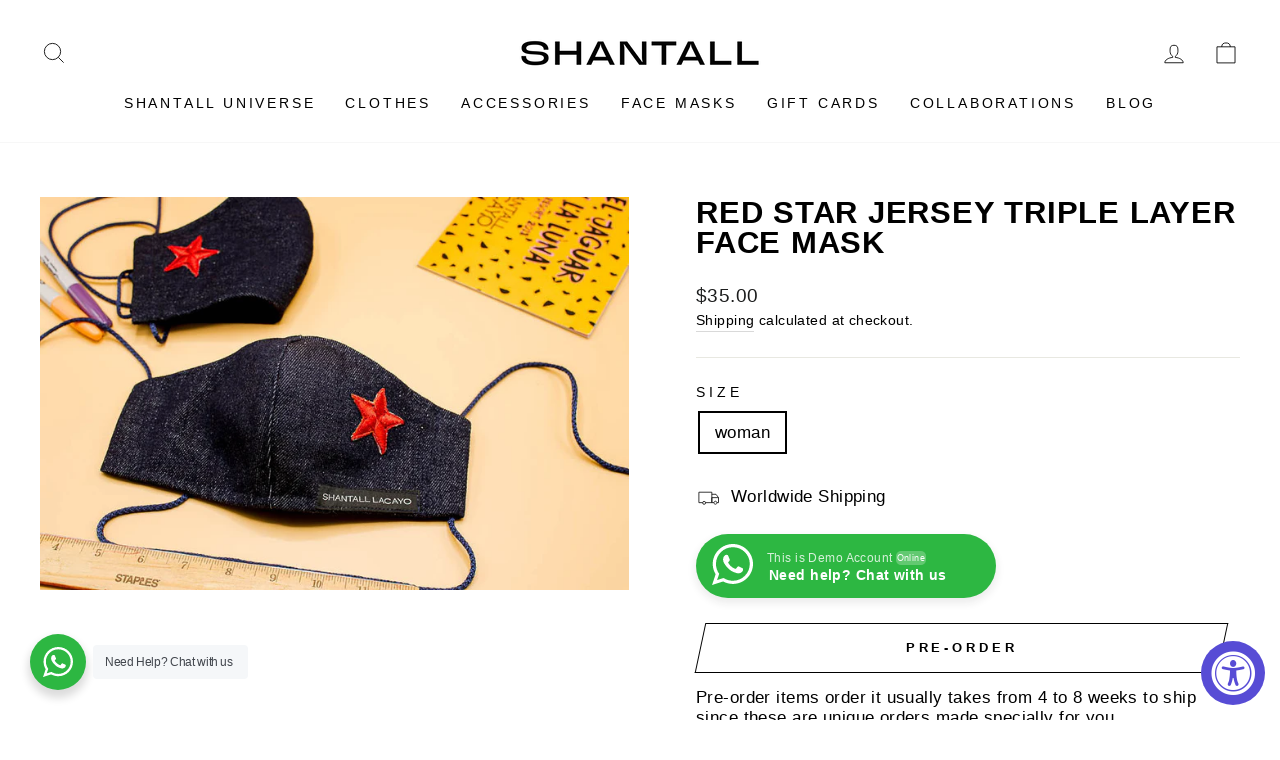

--- FILE ---
content_type: text/css
request_url: https://shantall.com/cdn/shop/t/3/assets/58clicks.css?v=81380081193548750891643384152
body_size: -508
content:
.preorder-message {
  text-align: left;
  margin-top: 15px;
  line-height: 1.2;
}

.d-none {
  display: none;
}

@media only screen and (max-width: 768px) {
  .logo-bar {
    overflow: hidden;
    overflow-x: scroll;
    -webkit-overflow-scrolling: touch;
    flex-wrap: nowrap;
  }
  
  .logo-bar__item {
    flex: 0 0 110px;
  }
}
